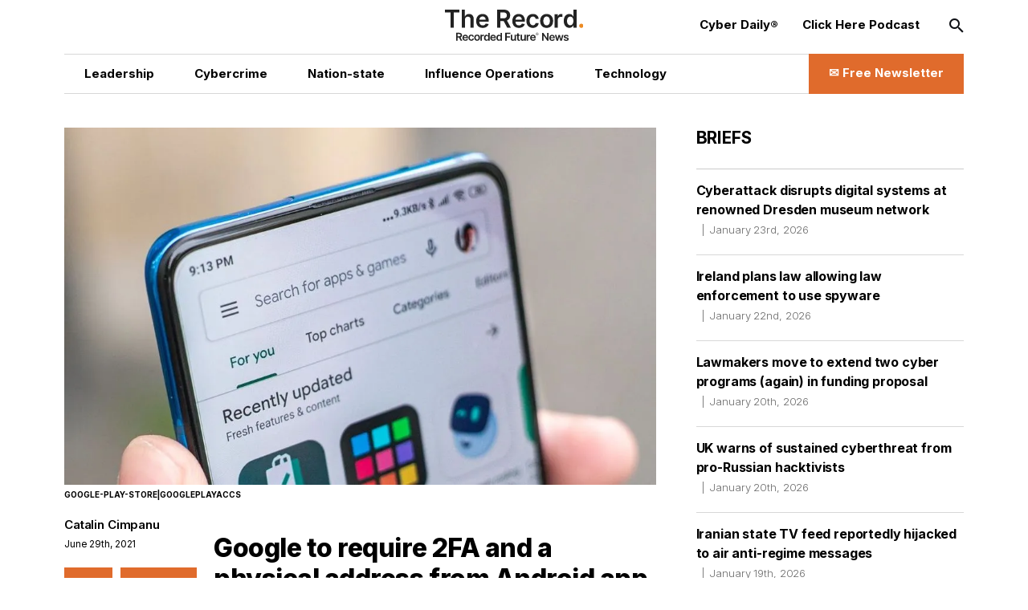

--- FILE ---
content_type: text/html; charset=utf-8
request_url: https://therecord.media/google-to-require-2fa-and-a-physical-address-from-android-app-devs
body_size: 14673
content:
<!DOCTYPE html><html lang="en"><head><meta charSet="utf-8"/><meta name="viewport" content="width=device-width"/><title>Google to require 2FA and a physical address from Android app devs | The Record from Recorded Future News</title><meta property="og:title" content="Google to require 2FA and a physical address from Android app devs"/><meta property="og:type" content="website"/><meta property="og:description" content="After seeing an increase in fraud and malicious developer accounts, Google has announced on Monday plans to require additional identity verification from developers who want to list apps on the official Play Store."/><meta name="description" content="After seeing an increase in fraud and malicious developer accounts, Google has announced on Monday plans to require additional identity verification from developers who want to list apps on the official Play Store."/><meta property="og:image" content="https://cms.therecord.media/uploads/format_webp/2021_06_Google_Play_Store_f56074439c.jpg"/><meta name="twitter:title" content="Google to require 2FA and a physical address from Android app devs"/><meta name="twitter:image" content="https://cms.therecord.media/uploads/format_webp/2021_06_Google_Play_Store_f56074439c.jpg"/><meta name="twitter:description" content="After seeing an increase in fraud and malicious developer accounts, Google has announced on Monday plans to require additional identity verification from developers who want to list apps on the official Play Store."/><meta name="twitter:card" content="summary_large_image"/><link rel="alternate" hrefLang="x-default" href="https://therecord.media/google-to-require-2fa-and-a-physical-address-from-android-app-devs"/><link rel="icon" href="/favicon.ico"/><link rel="icon" sizes="16x16 32x32 64x64" href="/favicon.ico"/><link rel="icon" type="image/png" sizes="196x196" href="/favicon-192.png"/><link rel="icon" type="image/png" sizes="32x32" href="/favicon-32.png"/><link rel="icon" type="image/png" sizes="16x16" href="/favicon-16.png"/><link rel="apple-touch-icon" sizes="180x180" href="/favicon-180.png"/><script type="209636b1c4a558ccff4bf2ac-text/javascript">(function(w,d,s,l,i){w[l]=w[l]||[];w[l].push({'gtm.start':
              new Date().getTime(),event:'gtm.js'});var f=d.getElementsByTagName(s)[0],
              j=d.createElement(s),dl=l!='dataLayer'?'&l='+l:'';j.async=true;j.src=
              'https://www.googletagmanager.com/gtm.js?id='+i+dl;f.parentNode.insertBefore(j,f);
              })(window,document,'script','dataLayer','GTM-PVJ5W86');</script><script type="209636b1c4a558ccff4bf2ac-text/javascript">var _paq = window._paq = window._paq || [];
        /* tracker methods like "setCustomDimension" should be called before "trackPageView" */
        _paq.push(["setDocumentTitle", document.domain + "/" + document.title]);
        _paq.push(["setCookieDomain", "*.therecord.media"]);
        _paq.push(['trackPageView']);
        _paq.push(['enableLinkTracking']);
        (function() {
            var u="https://recordedfuture.matomo.cloud/";
            _paq.push(['setTrackerUrl', u+'matomo.php']);
            _paq.push(['setSiteId', '2']);
            var d=document, g=d.createElement('script'), s=d.getElementsByTagName('script')[0];
            g.type='text/javascript'; g.async=true; g.src='//cdn.matomo.cloud/recordedfuture.matomo.cloud/matomo.js'; s.parentNode.insertBefore(g,s);
        })();</script><script type="209636b1c4a558ccff4bf2ac-text/javascript">var _mtm = window._mtm = window._mtm || [];
        _mtm.push({'mtm.startTime': (new Date().getTime()), 'event': 'mtm.Start'});
        var d=document, g=d.createElement('script'), s=d.getElementsByTagName('script')[0];
        g.type='text/javascript'; g.async=true; g.src='https://cdn.matomo.cloud/recordedfuture.matomo.cloud/container_41sBJe2I.js'; s.parentNode.insertBefore(g,s);</script><link rel="preload" href="https://cms.therecord.media/uploads/The_Record_Centered_9b27d79125.svg" as="image" fetchpriority="high"/><link rel="preload" href="https://cms.therecord.media/uploads/format_webp/large_2021_06_Google_Play_Store_f56074439c.jpg" as="image" fetchpriority="high"/><link rel="preload" href="https://cms.therecord.media/uploads/format_webp/2025_0514_Record_Ads_300x1050_1_0f2f11757e.png" as="image" fetchpriority="high"/><link rel="preload" href="https://cms.therecord.media/uploads/format_webp/2025_0514_Record_Ads_970x250_1_d144dbf901.png" as="image" fetchpriority="high"/><meta name="next-head-count" content="24"/><script type="application/ld+json">{"@context":"https://schema.org","@type":"Organization","name":"The Record","url":"https://therecord.media","logo":"https://cms.therecord.media/uploads/The_Record_Centered_9b27d79125.svg","sameAs":["https://x.com/TheRecord_Media","https://www.linkedin.com/company/the-record-by-recorded-future/","https://www.instagram.com/therecord_media/","https://mastodon.social/@therecord_media","https://bsky.app/profile/therecordmedia.bsky.social"]}</script><link rel="preload" href="/_next/static/media/e4af272ccee01ff0-s.p.woff2" as="font" type="font/woff2" crossorigin="anonymous" data-next-font="size-adjust"/><link rel="preload" href="/_next/static/css/111b31990a538b08.css" as="style"/><link rel="stylesheet" href="/_next/static/css/111b31990a538b08.css" data-n-g=""/><link rel="preload" href="/_next/static/css/ef46db3751d8e999.css" as="style"/><link rel="stylesheet" href="/_next/static/css/ef46db3751d8e999.css" data-n-p=""/><noscript data-n-css=""></noscript><script defer="" nomodule="" src="/_next/static/chunks/polyfills-42372ed130431b0a.js" type="209636b1c4a558ccff4bf2ac-text/javascript"></script><script src="/_next/static/chunks/webpack-6ef43a8d4a395f49.js" defer="" type="209636b1c4a558ccff4bf2ac-text/javascript"></script><script src="/_next/static/chunks/framework-64ad27b21261a9ce.js" defer="" type="209636b1c4a558ccff4bf2ac-text/javascript"></script><script src="/_next/static/chunks/main-be7cba59a887cc81.js" defer="" type="209636b1c4a558ccff4bf2ac-text/javascript"></script><script src="/_next/static/chunks/pages/_app-22497c4ea49eeae5.js" defer="" type="209636b1c4a558ccff4bf2ac-text/javascript"></script><script src="/_next/static/chunks/61-d5fc4e6ac9a5e0d2.js" defer="" type="209636b1c4a558ccff4bf2ac-text/javascript"></script><script src="/_next/static/chunks/432-a989985b2b7ae427.js" defer="" type="209636b1c4a558ccff4bf2ac-text/javascript"></script><script src="/_next/static/chunks/pages/%5B%5B...slug%5D%5D-c2fc749abcb5ab61.js" defer="" type="209636b1c4a558ccff4bf2ac-text/javascript"></script><script src="/_next/static/eKp-uUyWzEjmz8_kjkw5N/_buildManifest.js" defer="" type="209636b1c4a558ccff4bf2ac-text/javascript"></script><script src="/_next/static/eKp-uUyWzEjmz8_kjkw5N/_ssgManifest.js" defer="" type="209636b1c4a558ccff4bf2ac-text/javascript"></script></head><body><div id="__next"><div class=""><main class="__variable_e8ce0c font-sans"><section class="flex flex-col min-h-screen"><noscript><p><img alt="" src="https://recordedfuture.matomo.cloud/matomo.php?idsite=2&amp;rec=1" style="border:0"/></p></noscript><noscript><iframe height="0" src="https://www.googletagmanager.com/ns.html?id=GTM-PVJ5W86" style="display:none;visibility:hidden" title="Google Tag Manager" width="0"></iframe></noscript><header class="header z-30 bg-white"><div class="mx-auto px-5 md:px-8 lg:px-12 xl:px-20 2xl:px-40 max-w-layout w-full"><div class="flex flex-wrap items-center z-100"><div class="header__logo"><a href="/"><img alt="Cyber Security News  | The Record" fetchpriority="high" decoding="async" data-nimg="fill" style="position:absolute;height:100%;width:100%;left:0;top:0;right:0;bottom:0;object-fit:contain;color:transparent" src="https://cms.therecord.media/uploads/The_Record_Centered_9b27d79125.svg"/></a></div><button class="header__nav-btn lg:hidden" id="nav-btn-mobile" role="button" aria-label="Toggle navigation menu"><span class="text-orange text-lg icon-menu"></span></button><div class="header__menu "><ul class="header__nav header__nav--primary"><li class="hover:text-[#E06B2C] transition delay-150 duration-300 ease-in-out"><a href="/news/leadership"><span class="wysiwyg-parsed-content"><p>Leadership</p></span></a></li><li class="hover:text-[#E06B2C] transition delay-150 duration-300 ease-in-out"><a href="/news/cybercrime"><span class="wysiwyg-parsed-content"><p>Cybercrime</p></span></a></li><li class="hover:text-[#E06B2C] transition delay-150 duration-300 ease-in-out"><a href="/news/nation-state"><span class="wysiwyg-parsed-content"><p>Nation-state</p></span></a></li><li class="hover:text-[#E06B2C] transition delay-150 duration-300 ease-in-out"><a href="/news/influence-operations"><span class="wysiwyg-parsed-content"><p class="paragraph"> Influence Operations </p></span></a></li><li class="hover:text-[#E06B2C] transition delay-150 duration-300 ease-in-out"><a href="/news/technology"><span class="wysiwyg-parsed-content"><p>Technology</p></span></a></li></ul><ul class="header__nav header__nav--secondary"><li><a href="https://therecord.media/subscribe"><span class="wysiwyg-parsed-content"><p>Cyber Daily®</p></span></a></li><li><a href="/podcast"><span class="wysiwyg-parsed-content"><p>Click Here Podcast</p></span></a></li></ul><div class="header__search lg:hidden"><div class="search-bar search-bar--header"><form><span class="text-black text-sm icon-search"></span><input name="s" placeholder="Search…" type="text" value=""/><button type="submit">Go</button></form></div></div><div class="lg:hidden header__newsletter"><button class="flex items-center"><svg class="inline-block mr-[5px]" width="27px" height="27px" viewBox="0 0 24 24" fill="none" xmlns="http://www.w3.org/2000/svg"><path fill-rule="evenodd" clip-rule="evenodd" d="M3.75 5.25L3 6V18L3.75 18.75H20.25L21 18V6L20.25 5.25H3.75ZM4.5 7.6955V17.25H19.5V7.69525L11.9999 14.5136L4.5 7.6955ZM18.3099 6.75H5.68986L11.9999 12.4864L18.3099 6.75Z" fill="#000000"></path></svg>Subscribe to The Record</button></div><button class="hidden lg:block header__search-btn " id="search-btn" role="button" aria-label="Open search input"><span class="text-black text-md icon-search"></span></button><a class="header__cta hidden lg:block !leading-[140%] hover:bg-black hover:border-black transition delay-150 duration-200 ease-in-out" href="/subscribe"><span class="text-[16px] font-bold flex items-center justify-center"><span class="wysiwyg-parsed-content"><p>✉️ Free Newsletter</p></span></span></a></div></div></div></header><div class="lg:flex flex-auto lg:justify-between mx-auto px-5 md:px-8 lg:px-12 xl:px-20 2xl:px-40 max-w-layout w-full"><main class="sidebar-page-main"><script type="application/ld+json">{"@context":"https://schema.org","@type":"Article","headline":"Google to require 2FA and a physical address from Android app devs","author":{"@type":"Person","name":"Catalin Cimpanu"},"publisher":{"@type":"Organization","name":"The Record","logo":{"@type":"ImageObject","url":"https://cms.therecord.media/uploads/The_Record_Centered_9b27d79125.svg"}},"datePublished":"2023-01-18T15:11:25.528Z","dateModified":"2023-07-07T16:48:59.018Z","mainEntityOfPage":{"@type":"WebPage","@id":"https://therecord.media/google-to-require-2fa-and-a-physical-address-from-android-app-devs"},"image":"https://cms.therecord.media/uploads/2021_06_Google_Play_Store_f56074439c.jpg"}</script><article class="article"><figure class="article__figure"><div class="article__img"><img alt="Google Play Store|GooglePlayAccs" fetchpriority="high" width="1085" height="630" decoding="async" data-nimg="1" style="color:transparent;object-fit:cover;object-position:center" src="https://cms.therecord.media/uploads/format_webp/large_2021_06_Google_Play_Store_f56074439c.jpg"/></div><figcaption class="article__img-caption">Google-Play-Store|GooglePlayAccs</figcaption></figure><div class="article__main flex flex-wrap justify-between"><aside class="article__sidebar flex flex-wrap flex-col"><div><a class="article__editor" href="/author/catalin-cimpanu">Catalin Cimpanu<br/></a><span class="article__date padding-0 border-none border-l-0">June 29th, 2021</span></div></aside><div class="article__content"><h1>Google to require 2FA and a physical address from Android app devs</h1><span class="wysiwyg-parsed-content"><p>After seeing an increase in fraud and malicious developer accounts, Google has announced on Monday plans to require additional identity verification from developers who want to list apps on the official Play Store.</p>
<p>Google said that starting Monday, anyone who registers a new Play Store developer account must specify if the account is owned by a person or organization, provide a contact name, a physical address, and must verify both their phone number and email address.</p>
<p>Prior to today&#x27;s change, Google was only asking Play Store devs to provide an email address and phone number but was never validating either of them.</p>
<p>In recent years, this lackadaisical process has led to an entire cottage industry popping up in underground cybercrime forums, with multiple threat actors offering to automate the process of creating Google Play developer accounts.</p>
<p>Crooks would create these accounts en-masse and then sell them to other groups, who would later use them to upload malicious apps on the Play Store containing malware, different scams, clones of legitimate apps, or <a href="https://news.sophos.com/en-us/2019/09/25/fleeceware-apps-overcharge-users-for-basic-app-functionality/" target="_blank" rel="noopener noreferrer">fleeceware</a> (apps that grossly overcharge users for basic functionality).</p>
<p><div class="relative w-full my-[.5rem]"><img alt="2021-06-GooglePlayAccs-1024x538.png" loading="lazy" width="500" height="500" decoding="async" data-nimg="1" class="z-10" style="color:transparent;object-fit:contain;width:100%" src="https://cms.therecord.media/uploads/format_webp/2021_06_Google_Play_Accs_1024x538_627ba0e375.png"/></div></p>
<p>But while crooks created new accounts to peddle their malicious apps, some threat actors also broke into genuine accounts in order to insert malicious code inside legitimate apps.</p>
<p>To counter this trend, Google said yesterday it would also require Play Store developers to enable a two-factor authentication solution for their account before being allowed to list Android apps on the official store.</p>
<hr class="wp-block-separator"/>
<p><a href="https://android-developers.googleblog.com/2021/06/play-dev-id-requirements-2-step.html" target="_blank" rel="noopener noreferrer">According to Google</a>, the timeline of these upcoming changes will be as follows:</p>
<ul><li>Starting June 28, 2021: Developer account owners will be able to declare their account type and verify their contact details.</li><li>August: All new developer accounts will need to specify their account type and verify their contact information at sign-up. 2FA will also be a requirement for the owners of new developer accounts.</li><li>Later this year: All Play Store dev accounts will need to declare their account type, verify credentials, and enable 2FA.</li></ul></span><div class="social-share-icons"><ul><li><a target="_blank" rel="noreferrer" href="https://twitter.com/intent/tweet?text=Google to require 2FA and a physical address from Android app devs%20%20@TheRecord_Media"><span class="text-white text-lg icon-twitter"></span></a></li><li><a target="_blank" rel="noreferrer" href="https://www.linkedin.com/shareArticle?mini=true&amp;url=&amp;title=Google to require 2FA and a physical address from Android app devs"><span class="text-white text-lg icon-linkedin"></span></a></li><li><a data-href="" target="_blank" rel="noreferrer" href="https://www.facebook.com/sharer/sharer.php?u=&amp;amp;src=sdkpreparse"><span class="text-white text-lg icon-facebook"></span></a></li><li><a target="_blank" rel="noreferrer" href="https://www.reddit.com/submit?url="><span class="text-white text-lg icon-reddit"></span></a></li><li><a target="_blank" rel="noreferrer" href="https://news.ycombinator.com/submitlink?u=&amp;t=Google to require 2FA and a physical address from Android app devs"><span class="text-white text-lg icon-hackernews"></span></a></li><li><a target="_blank" rel="noreferrer" href="https://bsky.app/intent/compose?text=Google to require 2FA and a physical address from Android app devs "><span class="text-white text-lg icon-bluesky"></span></a></li></ul></div><div class="article__categories"><ul><li><a href="/">News</a></li><li><a href="/news/technology">Technology</a></li></ul></div><div class="article__adunit"><div class="mb-4">Get more insights with the <div>Recorded Future</div><div>Intelligence Cloud.</div></div><a class="underline" target="_blank" rel="noopener noreferrer" href="https://www.recordedfuture.com/platform?mtm_campaign=ad-unit-record">Learn more.</a></div><div class="mb-[20px] hidden xl:block"><div class="relative"><a href="https://www.recordedfuture.com/?utm_source=therecord&amp;utm_medium=ad" target="_blank" rel="noopener"><figure><img alt="Recorded Future" fetchpriority="high" width="1000" height="500" decoding="async" data-nimg="1" style="color:transparent" src="https://cms.therecord.media/uploads/format_webp/2025_0514_Record_Ads_300x1050_1_0f2f11757e.png"/></figure></a></div></div><div class="space-y-3 my-[40px]"><div class="relative"><a href="https://www.recordedfuture.com/?utm_source=therecord&amp;utm_medium=ad" target="_blank" rel="noopener"><figure><img alt="Recorded Future" fetchpriority="high" width="1000" height="500" decoding="async" data-nimg="1" style="color:transparent" src="https://cms.therecord.media/uploads/format_webp/2025_0514_Record_Ads_970x250_1_d144dbf901.png"/></figure></a></div></div><div class="article__tags"><span class="article__tags__title">Tags</span><ul><li><a href="/tag/malware">malware</a></li><li><a href="/tag/android">Android</a></li><li><a href="/tag/google">Google</a></li><li><a href="/tag/developer">developer</a></li><li><a href="/tag/tor">Tor</a></li></ul></div><div class="article__pagination mb-[5px]"><div class="article__controls lg:mb-2 justify-center space-x-5"></div><div class="article__posts"><div class="article__post mb-[20px] md:mb-0"><span>No previous article</span></div><div class="article__post"><span>No new articles</span></div></div></div><div class="group flex flex-wrap items-center space-y-2 p-5 md:space-x-6"><div class="relative mx-auto flex-none h-[170px] w-[170px]"><a href="/author/catalin-cimpanu"><img alt="Catalin Cimpanu" fetchpriority="auto" loading="lazy" width="384" height="384" decoding="async" data-nimg="1" class="rounded-full" style="color:transparent;object-fit:cover;height:100%" src="https://cms.therecord.media/uploads/format_webp/catalin_cimpanu_4e88f14078.jpg"/></a></div><div class="w-full md:flex-1"><figcaption class="space-y-3 text-center md:text-left"><a href="/author/catalin-cimpanu"><p class="page-heading-seven text-black">Catalin Cimpanu</p></a><div class="editor__bio"><span class="wysiwyg-parsed-content"><p>is a cybersecurity reporter who previously worked at ZDNet and Bleeping Computer, where he became a well-known name in the industry for his constant scoops on new vulnerabilities, cyberattacks, and law enforcement actions against hackers.</p></span></div><div class="flex items-start"><a class="editor__link" target="_blank" rel="noopener noreferrer" href="https://www.twitter.com/campuscodi"><span class="text-white text-base icon-twitter"></span></a></div></figcaption></div></div></div></div></article></main><aside class="sidebar-page-aside"><div class="briefs__sidebar"><h2>Briefs</h2><ul class="briefs__list"><li class="hover:text-[#E06B2C] transition delay-150 duration-300 ease-in-out"><a href="/dresden-state-art-collections-cyberattack">Cyberattack disrupts digital systems at renowned Dresden museum network<span>January 23rd, 2026</span></a></li><li class="hover:text-[#E06B2C] transition delay-150 duration-300 ease-in-out"><a href="/ireland-plans-law-enforcement-spyware">Ireland plans law allowing law enforcement to use spyware<span>January 22nd, 2026</span></a></li><li class="hover:text-[#E06B2C] transition delay-150 duration-300 ease-in-out"><a href="/lawmakers-move-to-extend-two-cyber-programs-again">Lawmakers move to extend two cyber programs (again) in funding proposal<span>January 20th, 2026</span></a></li><li class="hover:text-[#E06B2C] transition delay-150 duration-300 ease-in-out"><a href="/uk-ncsc-warning-russia-aligned-hacktivist-groups">UK warns of sustained cyberthreat from pro-Russian hacktivists<span>January 20th, 2026</span></a></li><li class="hover:text-[#E06B2C] transition delay-150 duration-300 ease-in-out"><a href="/iran-state-television-reported-hack-opposition">Iranian state TV feed reportedly hijacked to air anti-regime messages<span>January 19th, 2026</span></a></li><li class="hover:text-[#E06B2C] transition delay-150 duration-300 ease-in-out"><a href="/canada-ciro-investing-regulator-confirms-data-breach">Canadian investment regulator confirms hackers hit 750,000 investors<span>January 16th, 2026</span></a></li><li class="hover:text-[#E06B2C] transition delay-150 duration-300 ease-in-out"><a href="/anchorage-police-takes-servers-offline-after-third-party-attack">Anchorage police department takes servers offline after cyberattack on service provider<span>January 15th, 2026</span></a></li><li class="hover:text-[#E06B2C] transition delay-150 duration-300 ease-in-out"><a href="/google-youtube-lawsuit-settle">Google to pay $8.25 million to settle lawsuit alleging children’s privacy violations<span>January 15th, 2026</span></a></li><li class="hover:text-[#E06B2C] transition delay-150 duration-300 ease-in-out"><a href="/california-grok-deepfakes-investigation">California AG to probe Musk’s Grok for nonconsensual deepfakes<span>January 14th, 2026</span></a></li></ul></div><section class="my-10 lg:my-12 first-of-type:mt-0"><div class="mb-8"><a href="https://www.recordedfuture.com/research/purplebravos-targeting-it-software-supply-chain" target="_blank" rel="noreferrer"><h2 class="featured-article-sidebar-block__title">PurpleBravo’s Targeting of the IT Software Supply Chain</h2><figure><div class="featured-article-sidebar-block__image"><img alt="PurpleBravo’s Targeting of the IT Software Supply Chain" loading="lazy" decoding="async" data-nimg="fill" style="position:absolute;height:100%;width:100%;left:0;top:0;right:0;bottom:0;object-fit:cover;color:transparent" src="https://www.recordedfuture.com/research/media_1bf59fb2748dede14af5b52ad8cb001808918b07e.gif?width=1200&amp;format=pjpg&amp;optimize=medium"/></div></figure></a></div><div class="mb-8"><a href="https://www.recordedfuture.com/research/gru-linked-bluedelta-evolves-credential-harvesting" target="_blank" rel="noreferrer"><h2 class="featured-article-sidebar-block__title">GRU-Linked BlueDelta Evolves Credential Harvesting</h2><figure><div class="featured-article-sidebar-block__image"><img alt="GRU-Linked BlueDelta Evolves Credential Harvesting" loading="lazy" decoding="async" data-nimg="fill" style="position:absolute;height:100%;width:100%;left:0;top:0;right:0;bottom:0;object-fit:cover;color:transparent" src="https://www.recordedfuture.com/research/media_13adafe204e74a6a3976247e1c12b0466f536b86e.gif?width=1200&amp;format=pjpg&amp;optimize=medium"/></div></figure></a></div><div class="mb-8"><a href="https://www.recordedfuture.com/research/bluedeltas-persistent-campaign-against-ukrnet" target="_blank" rel="noreferrer"><h2 class="featured-article-sidebar-block__title">BlueDelta’s Persistent Campaign Against UKR.NET</h2><figure><div class="featured-article-sidebar-block__image"><img alt="BlueDelta’s Persistent Campaign Against UKR.NET" loading="lazy" decoding="async" data-nimg="fill" style="position:absolute;height:100%;width:100%;left:0;top:0;right:0;bottom:0;object-fit:cover;color:transparent" src="https://www.recordedfuture.com/research/media_11203fd322f018c8d0b5f9b3c85f34cb897128ad0.gif?width=1200&amp;format=pjpg&amp;optimize=medium"/></div></figure></a></div><div class="mb-8"><a href="https://www.recordedfuture.com/research/palestine-action-operations-and-global-network" target="_blank" rel="noreferrer"><h2 class="featured-article-sidebar-block__title">Palestine Action: Operations and Global Network</h2><figure><div class="featured-article-sidebar-block__image"><img alt="Palestine Action: Operations and Global Network" loading="lazy" decoding="async" data-nimg="fill" style="position:absolute;height:100%;width:100%;left:0;top:0;right:0;bottom:0;object-fit:cover;color:transparent" src="https://www.recordedfuture.com/research/media_15526186964d3548d60e4a73cf876721d522ad671.gif?width=1200&amp;format=pjpg&amp;optimize=medium"/></div></figure></a></div><div class="mb-8"><a href="https://www.recordedfuture.com/research/implications-of-russia-india-china-trilateral-cooperation" target="_blank" rel="noreferrer"><h2 class="featured-article-sidebar-block__title">Implications of Russia-India-China Trilateral Cooperation</h2><figure><div class="featured-article-sidebar-block__image"><img alt="Implications of Russia-India-China Trilateral Cooperation" loading="lazy" decoding="async" data-nimg="fill" style="position:absolute;height:100%;width:100%;left:0;top:0;right:0;bottom:0;object-fit:cover;color:transparent" src="https://www.recordedfuture.com/research/media_1cac80654eeccc9254abd0ff29dc936da6d1b0a7f.gif?width=1200&amp;format=pjpg&amp;optimize=medium"/></div></figure></a></div></section></aside></div><div class="mx-auto px-5 md:px-8 lg:px-12 xl:px-20 2xl:px-40 max-w-layout w-full"><footer class="footer"><div class="flex flex-wrap items-center justify-between"><div class="footer__column-left"><div class="footer__logo"><a href="/"><img alt="The Record from Recorded Future News" fetchpriority="auto" loading="lazy" width="171" height="39" decoding="async" data-nimg="1" style="color:transparent" src="https://cms.therecord.media/uploads/The_Record_Centered_9b27d79125.svg"/></a></div><div class="footer__socials"><ul><li><a aria-label="Twitter social link" target="_blank" rel="noopener noreferrer" href="https://twitter.com/TheRecord_Media"><span class="text-black text-sm icon-twitter"></span></a></li><li><a aria-label="LinkedIn social link" target="_blank" rel="noopener noreferrer" href="https://www.linkedin.com/company/the-record-by-recorded-future"><span class="text-black text-sm icon-linkedin"></span></a></li><li><a aria-label="Instagram social link" target="_blank" rel="noopener noreferrer" href="https://www.instagram.com/therecord_media/"><span class="text-black text-sm icon-instagram"></span></a></li><li><a aria-label="Mastodon social link" target="_self" rel="noopener noreferrer" href="https://mastodon.social/@therecord_media"><span class="text-black text-sm icon-mastodon"></span></a></li><li><a aria-label="Bluesky social link" target="_blank" rel="noopener noreferrer" href="https://bsky.app/profile/therecordmedia.bsky.social"><span class="text-black text-sm icon-bluesky"></span></a></li><li><a aria-label="RSS Feed link" target="_blank" rel="noopener noreferrer" href="https://therecord.media/feed/"><span class="text-black text-sm icon-rss"></span></a></li></ul></div></div><div class="footer__column-right"><div class="footer__menu"><ul><li><a href="https://www.recordedfuture.com/privacy-policy"><span class="wysiwyg-parsed-content"><p>Privacy</p></span></a></li><li><a href="/about"><span class="wysiwyg-parsed-content"><p>About</p></span></a></li><li><a href="/contact"><span class="wysiwyg-parsed-content"><p>Contact Us</p></span></a></li></ul></div></div><div class="footer__column-middle"><div class="footer__copyright"><span class="wysiwyg-parsed-content"><p>© Copyright 2026 | The Record from Recorded Future News</p></span></div></div></div></footer></div></section></main></div></div><script id="__NEXT_DATA__" type="application/json">{"props":{"pageProps":{"analyticData":{"data":{"id":1,"attributes":{"facebookPixelCodeToken":"781647205981775","googleTagManagerToken":"GTM-PVJ5W86","createdAt":"2022-11-24T10:22:59.243Z","updatedAt":"2023-03-14T15:49:13.743Z","publishedAt":"2022-11-24T10:22:59.986Z"}},"meta":{}},"header":{"data":{"id":1,"attributes":{"createdAt":"2022-03-30T16:06:58.729Z","updatedAt":"2025-08-01T14:12:04.216Z","publishedAt":"2022-03-30T16:07:01.120Z","locale":"en","primaryCta":{"id":27,"target":"_self","externalUrl":"","label":"✉️ Free Newsletter","page":{"data":{"id":5,"attributes":{"title":"Subscribe to Cyber Daily®","slug":"/subscribe","createdAt":"2022-03-31T13:45:06.824Z","updatedAt":"2024-05-02T16:28:44.627Z","publishedAt":"2022-03-31T13:45:08.513Z","locale":"en","showTitle":true,"customArticleSidebar":null}}}},"ctas":[{"id":154,"target":"_blank","externalUrl":"https://therecord.media/subscribe","label":"Cyber Daily®","page":{"data":null}},{"id":3,"target":"_self","externalUrl":null,"label":"Click Here Podcast","page":{"data":{"id":8769,"attributes":{"title":"Click Here Podcasts","slug":"/podcast","createdAt":"2024-02-22T15:33:00.084Z","updatedAt":"2026-01-14T16:49:27.282Z","publishedAt":"2024-02-22T15:33:03.995Z","locale":"en","showTitle":false,"customArticleSidebar":null}}}}],"logo":{"id":16,"alt":"Cyber Security News  | The Record","caption":null,"tablet":{"data":null},"mobile":{"data":null},"desktop":{"data":{"id":4355,"attributes":{"name":"The Record-Centered.svg","alternativeText":"The Record-Centered.svg","caption":"The Record-Centered.svg","width":null,"height":null,"formats":null,"hash":"The_Record_Centered_9b27d79125","ext":".svg","mime":"image/svg+xml","size":7.26,"url":"/uploads/The_Record_Centered_9b27d79125.svg","previewUrl":null,"provider":"local","provider_metadata":null,"createdAt":"2023-01-12T17:06:51.335Z","updatedAt":"2024-04-15T13:35:29.457Z"}}}},"logoLink":{"id":10,"target":"_self","externalUrl":null,"label":"Go to homepage","page":{"data":{"id":4,"attributes":{"title":"Home","slug":"/","createdAt":"2022-03-31T13:42:22.553Z","updatedAt":"2026-01-22T18:50:03.805Z","publishedAt":"2022-03-31T13:42:26.218Z","locale":"en","showTitle":true,"customArticleSidebar":null}}}},"categories":[{"id":6,"target":"_self","externalUrl":"","label":"Leadership","page":{"data":{"id":30,"attributes":{"title":"Leadership News","slug":"/news/leadership","createdAt":"2022-07-18T10:45:47.247Z","updatedAt":"2025-02-07T19:04:54.815Z","publishedAt":"2022-07-18T10:46:18.049Z","locale":"en","showTitle":false,"customArticleSidebar":null}}}},{"id":4,"target":"_self","externalUrl":null,"label":"Cybercrime","page":{"data":{"id":33,"attributes":{"title":"Cybercrime News","slug":"/news/cybercrime","createdAt":"2022-10-04T13:41:45.475Z","updatedAt":"2025-02-07T19:03:47.119Z","publishedAt":"2022-10-04T13:42:16.623Z","locale":"en","showTitle":false,"customArticleSidebar":true}}}},{"id":5,"target":"_self","externalUrl":null,"label":"Nation-state","page":{"data":{"id":34,"attributes":{"title":"Nation-State News","slug":"/news/nation-state","createdAt":"2022-10-04T13:42:39.663Z","updatedAt":"2025-02-07T19:05:31.804Z","publishedAt":"2022-10-04T13:42:43.179Z","locale":"en","showTitle":false,"customArticleSidebar":null}}}},{"id":7,"target":"_self","externalUrl":null,"label":"{\"time\":1754057522275,\"blocks\":[{\"id\":\"P_zAAK-U-r\",\"type\":\"paragraph\",\"data\":{\"text\":\"Influence Operations\"}}],\"version\":\"2.29.0\"}","page":{"data":{"id":8308,"attributes":{"title":"Influence Operations News","slug":"/news/influence-operations","createdAt":"2023-11-30T18:05:06.228Z","updatedAt":"2025-08-01T13:15:10.186Z","publishedAt":"2023-11-30T18:15:26.552Z","locale":"en","showTitle":false,"customArticleSidebar":null}}}},{"id":8,"target":"_self","externalUrl":null,"label":"Technology","page":{"data":{"id":36,"attributes":{"title":"Technology News","slug":"/news/technology","createdAt":"2022-10-04T13:43:48.898Z","updatedAt":"2025-02-07T19:07:25.938Z","publishedAt":"2022-10-04T13:43:50.140Z","locale":"en","showTitle":false,"customArticleSidebar":null}}}}]}},"meta":{}},"footer":{"data":{"id":1,"attributes":{"legalText":"© Copyright 2026 | The Record from Recorded Future News","createdAt":"2022-03-30T16:08:52.148Z","updatedAt":"2026-01-14T16:42:34.765Z","publishedAt":"2022-03-30T16:08:54.448Z","locale":"en","ctas":[{"id":16,"target":"_self","externalUrl":"https://www.recordedfuture.com/privacy-policy","label":"Privacy","page":{"data":null}},{"id":189,"target":"_self","externalUrl":null,"label":"About","page":{"data":{"id":1,"attributes":{"title":"About Us","slug":"/about","createdAt":"2022-03-28T10:14:39.247Z","updatedAt":"2024-01-03T14:49:08.232Z","publishedAt":"2022-11-24T10:26:17.561Z","locale":"en","showTitle":true,"customArticleSidebar":null}}}},{"id":190,"target":"_self","externalUrl":null,"label":"Contact Us","page":{"data":{"id":3,"attributes":{"title":"Contact Us","slug":"/contact","createdAt":"2022-03-31T13:40:52.362Z","updatedAt":"2024-05-10T13:32:27.715Z","publishedAt":"2022-03-31T13:40:54.206Z","locale":"en","showTitle":true,"customArticleSidebar":null}}}}],"logo":{"id":17,"alt":"The Record from Recorded Future News","caption":null,"tablet":{"data":null},"mobile":{"data":null},"desktop":{"data":{"id":4355,"attributes":{"name":"The Record-Centered.svg","alternativeText":"The Record-Centered.svg","caption":"The Record-Centered.svg","width":null,"height":null,"formats":null,"hash":"The_Record_Centered_9b27d79125","ext":".svg","mime":"image/svg+xml","size":7.26,"url":"/uploads/The_Record_Centered_9b27d79125.svg","previewUrl":null,"provider":"local","provider_metadata":null,"createdAt":"2023-01-12T17:06:51.335Z","updatedAt":"2024-04-15T13:35:29.457Z"}}}},"socialMediaLinks":{"id":1,"blueskyLink":{"id":397,"target":"_blank","externalUrl":"https://bsky.app/profile/therecordmedia.bsky.social","label":"{\"time\":1732006179141,\"blocks\":[{\"id\":\"5xOnvzlFkL\",\"type\":\"paragraph\",\"data\":{\"text\":\"Bluesky\"}}],\"version\":\"2.29.0\"}"},"mastodonLink":{"id":333,"target":"_self","externalUrl":"https://mastodon.social/@therecord_media","label":"{\"time\":1713433528668,\"blocks\":[{\"id\":\"9lGq_NEt1X\",\"type\":\"paragraph\",\"data\":{\"text\":\"Mastodon\"}}],\"version\":\"2.29.0\"}"},"twitterLink":{"id":13,"target":"_blank","externalUrl":"https://twitter.com/TheRecord_Media","label":"Twitter"},"rssLink":{"id":12,"target":"_blank","externalUrl":"https://therecord.media/feed/","label":"RSS feed"},"instagramLink":{"id":11,"target":"_blank","externalUrl":"https://www.instagram.com/therecord_media/","label":"Instagram"},"linkedInLink":{"id":14,"target":"_blank","externalUrl":"https://www.linkedin.com/company/the-record-by-recorded-future","label":"LinkedIn"}}}},"meta":{}},"page":{"data":[{"id":420,"attributes":{"title":"Google to require 2FA and a physical address from Android app devs","slug":"/google-to-require-2fa-and-a-physical-address-from-android-app-devs","createdAt":"2022-12-06T05:41:41.547Z","updatedAt":"2023-07-07T16:48:32.163Z","publishedAt":"2023-01-18T15:11:18.816Z","locale":"en","showTitle":false,"customArticleSidebar":null,"article":{"data":{"id":390,"attributes":{"title":"Google to require 2FA and a physical address from Android app devs","date":"2021-06-29T00:00:00.000Z","body":"\n\u003cp\u003eAfter seeing an increase in fraud and malicious developer accounts, Google has announced on Monday plans to require additional identity verification from developers who want to list apps on the official Play Store.\u003c/p\u003e\n\n\n\n\u003cp\u003eGoogle said that starting Monday, anyone who registers a new Play Store developer account must specify if the account is owned by a person or organization, provide a contact name, a physical address, and must verify both their phone number and email address.\u003c/p\u003e\n\n\n\n\u003cp\u003ePrior to today's change, Google was only asking Play Store devs to provide an email address and phone number but was never validating either of them.\u003c/p\u003e\n\n\n\n\u003cp\u003eIn recent years, this lackadaisical process has led to an entire cottage industry popping up in underground cybercrime forums, with multiple threat actors offering to automate the process of creating Google Play developer accounts.\u003c/p\u003e\n\n\n\n\u003cp\u003eCrooks would create these accounts en-masse and then sell them to other groups, who would later use them to upload malicious apps on the Play Store containing malware, different scams, clones of legitimate apps, or \u003ca href=\"https://news.sophos.com/en-us/2019/09/25/fleeceware-apps-overcharge-users-for-basic-app-functionality/\" target=\"_blank\" rel=\"noreferrer noopener nofollow\"\u003efleeceware\u003c/a\u003e (apps that grossly overcharge users for basic functionality).\u003c/p\u003e\n\n\n\n![2021-06-GooglePlayAccs-1024x538.png](/uploads/2021_06_Google_Play_Accs_1024x538_627ba0e375.png)\n\n\n\n\u003cp\u003eBut while crooks created new accounts to peddle their malicious apps, some threat actors also broke into genuine accounts in order to insert malicious code inside legitimate apps.\u003c/p\u003e\n\n\n\n\u003cp\u003eTo counter this trend, Google said yesterday it would also require Play Store developers to enable a two-factor authentication solution for their account before being allowed to list Android apps on the official store.\u003c/p\u003e\n\n\n\n\u003chr class=\"wp-block-separator\"/\u003e\n\n\n\n\u003cp\u003e\u003ca href=\"https://android-developers.googleblog.com/2021/06/play-dev-id-requirements-2-step.html\" target=\"_blank\" rel=\"noreferrer noopener nofollow\"\u003eAccording to Google\u003c/a\u003e, the timeline of these upcoming changes will be as follows:\u003c/p\u003e\n\n\n\n\u003cul\u003e\u003cli\u003eStarting June 28, 2021: Developer account owners will be able to declare their account type and verify their contact details.\u003c/li\u003e\u003cli\u003eAugust: All new developer accounts will need to specify their account type and verify their contact information at sign-up. 2FA will also be a requirement for the owners of new developer accounts.\u003c/li\u003e\u003cli\u003eLater this year: All Play Store dev accounts will need to declare their account type, verify credentials, and enable 2FA.\u003c/li\u003e\u003c/ul\u003e\n","isBrief":false,"createdAt":"2022-12-06T05:41:47.093Z","updatedAt":"2023-07-07T16:48:59.018Z","publishedAt":"2023-01-18T15:11:25.528Z","showFrom":null,"listingShowFrom":null,"tags":{"data":[{"id":4,"attributes":{"name":"malware","createdAt":"2022-03-28T10:00:17.603Z","updatedAt":"2023-03-31T15:54:03.713Z","publishedAt":"2022-03-28T10:00:19.084Z","page":{"data":{"id":3124,"attributes":{"title":"malware (tag)","slug":"/tag/malware","createdAt":"2023-03-29T20:34:50.298Z","updatedAt":"2023-03-31T15:54:49.249Z","publishedAt":"2023-03-29T20:34:51.429Z","locale":"en","showTitle":false,"customArticleSidebar":null}}}}},{"id":13,"attributes":{"name":"Android","createdAt":"2022-10-07T16:38:18.326Z","updatedAt":"2023-02-08T22:05:15.176Z","publishedAt":"2022-10-07T16:38:19.277Z","page":{"data":{"id":2967,"attributes":{"title":"Android","slug":"/tag/android","createdAt":"2023-03-29T13:45:50.127Z","updatedAt":"2023-03-29T13:45:51.294Z","publishedAt":"2023-03-29T13:45:51.283Z","locale":"en","showTitle":false,"customArticleSidebar":null}}}}},{"id":42,"attributes":{"name":"Google","createdAt":"2022-10-11T14:02:17.866Z","updatedAt":"2022-10-11T14:02:18.684Z","publishedAt":"2022-10-11T14:02:18.682Z","page":{"data":{"id":3072,"attributes":{"title":"Google","slug":"/tag/google","createdAt":"2023-03-29T20:01:12.271Z","updatedAt":"2023-03-29T20:01:13.307Z","publishedAt":"2023-03-29T20:01:13.302Z","locale":"en","showTitle":false,"customArticleSidebar":null}}}}},{"id":108,"attributes":{"name":"developer","createdAt":"2022-10-11T15:30:02.430Z","updatedAt":"2022-10-11T15:30:03.309Z","publishedAt":"2022-10-11T15:30:03.307Z","page":{"data":{"id":3034,"attributes":{"title":"developer","slug":"/tag/developer","createdAt":"2023-03-29T14:58:11.055Z","updatedAt":"2023-03-29T14:58:12.421Z","publishedAt":"2023-03-29T14:58:12.415Z","locale":"en","showTitle":false,"customArticleSidebar":null}}}}},{"id":206,"attributes":{"name":"Tor","createdAt":"2022-10-11T16:16:18.261Z","updatedAt":"2022-10-11T16:16:19.133Z","publishedAt":"2022-10-11T16:16:19.130Z","page":{"data":{"id":2952,"attributes":{"title":"Tor","slug":"/tag/tor","createdAt":"2023-03-29T12:27:18.104Z","updatedAt":"2023-03-29T12:27:32.344Z","publishedAt":"2023-03-29T12:27:32.338Z","locale":"en","showTitle":false,"customArticleSidebar":null}}}}}]},"page":{"data":{"id":420,"attributes":{"title":"Google to require 2FA and a physical address from Android app devs","slug":"/google-to-require-2fa-and-a-physical-address-from-android-app-devs","createdAt":"2022-12-06T05:41:41.547Z","updatedAt":"2023-07-07T16:48:32.163Z","publishedAt":"2023-01-18T15:11:18.816Z","locale":"en","showTitle":false,"customArticleSidebar":null}}},"image":{"id":414,"alt":"Google Play Store|GooglePlayAccs","caption":"Google-Play-Store|GooglePlayAccs","desktop":{"data":{"id":1058,"attributes":{"name":"2021-06-Google-Play-Store.jpg","alternativeText":"2021-06-Google-Play-Store.jpg","caption":"2021-06-Google-Play-Store.jpg","width":1085,"height":655,"formats":{"large":{"ext":".jpg","url":"/uploads/large_2021_06_Google_Play_Store_f56074439c.jpg","hash":"large_2021_06_Google_Play_Store_f56074439c","mime":"image/jpeg","name":"large_2021-06-Google-Play-Store.jpg","path":null,"size":59.34,"width":1000,"height":604},"small":{"ext":".jpg","url":"/uploads/small_2021_06_Google_Play_Store_f56074439c.jpg","hash":"small_2021_06_Google_Play_Store_f56074439c","mime":"image/jpeg","name":"small_2021-06-Google-Play-Store.jpg","path":null,"size":19.28,"width":500,"height":302},"medium":{"ext":".jpg","url":"/uploads/medium_2021_06_Google_Play_Store_f56074439c.jpg","hash":"medium_2021_06_Google_Play_Store_f56074439c","mime":"image/jpeg","name":"medium_2021-06-Google-Play-Store.jpg","path":null,"size":36.5,"width":750,"height":453},"thumbnail":{"ext":".jpg","url":"/uploads/thumbnail_2021_06_Google_Play_Store_f56074439c.jpg","hash":"thumbnail_2021_06_Google_Play_Store_f56074439c","mime":"image/jpeg","name":"thumbnail_2021-06-Google-Play-Store.jpg","path":null,"size":7.08,"width":245,"height":148}},"hash":"2021_06_Google_Play_Store_f56074439c","ext":".jpg","mime":"image/jpeg","size":69.53,"url":"/uploads/2021_06_Google_Play_Store_f56074439c.jpg","previewUrl":null,"provider":"local","provider_metadata":null,"createdAt":"2022-11-18T06:04:14.544Z","updatedAt":"2022-11-18T06:04:14.544Z"}}},"mobile":{"data":null},"tablet":{"data":null}},"editor":{"data":{"id":1,"attributes":{"name":"Catalin Cimpanu","bio":"is a cybersecurity reporter who previously worked at ZDNet and Bleeping Computer, where he became a well-known name in the industry for his constant scoops on new vulnerabilities, cyberattacks, and law enforcement actions against hackers.","twitterHandle":"https://www.twitter.com/campuscodi","createdAt":"2022-03-28T09:50:28.447Z","updatedAt":"2024-01-19T15:04:32.450Z","publishedAt":"2022-03-28T09:50:30.217Z","blueskyProfile":null,"avatar":{"id":3,"alt":"Catalin Cimpanu","caption":null,"desktop":{"data":{"id":3,"attributes":{"name":"catalin-cimpanu.jpg","alternativeText":"catalin-cimpanu.jpg","caption":"catalin-cimpanu.jpg","width":400,"height":400,"formats":{"thumbnail":{"ext":".jpg","url":"/uploads/thumbnail_catalin_cimpanu_4e88f14078.jpg","hash":"thumbnail_catalin_cimpanu_4e88f14078","mime":"image/jpeg","name":"thumbnail_catalin-cimpanu.jpg","path":null,"size":4.43,"width":156,"height":156}},"hash":"catalin_cimpanu_4e88f14078","ext":".jpg","mime":"image/jpeg","size":18.3,"url":"/uploads/catalin_cimpanu_4e88f14078.jpg","previewUrl":null,"provider":"local","provider_metadata":null,"createdAt":"2022-03-28T09:50:11.855Z","updatedAt":"2022-03-28T09:50:11.855Z"}}}},"page":{"data":{"id":2418,"attributes":{"title":"Catalin Cimpanu Articles","slug":"/author/catalin-cimpanu","createdAt":"2023-01-26T21:31:51.686Z","updatedAt":"2025-04-02T16:21:06.820Z","publishedAt":"2023-01-26T21:31:54.313Z","locale":"en","showTitle":false,"customArticleSidebar":null}}}}}},"editors":{"data":[]},"categories":{"data":[{"id":4,"attributes":{"name":"News","createdAt":"2022-03-28T09:59:11.746Z","updatedAt":"2022-03-28T09:59:13.963Z","publishedAt":"2022-03-28T09:59:13.954Z","nameLong":null,"page":{"data":null}}},{"id":7,"attributes":{"name":"Technology","createdAt":"2022-04-22T10:24:03.971Z","updatedAt":"2024-03-08T15:53:32.685Z","publishedAt":"2022-04-22T10:24:05.110Z","nameLong":"Technology News","page":{"data":{"id":36,"attributes":{"title":"Technology News","slug":"/news/technology","createdAt":"2022-10-04T13:43:48.898Z","updatedAt":"2025-02-07T19:07:25.938Z","publishedAt":"2022-10-04T13:43:50.140Z","locale":"en","showTitle":false,"customArticleSidebar":null}}}}}]}}}},"category":{"data":null},"editor":{"data":null},"main":[],"mainLeft":[],"mainRight":[],"metaData":{"id":383,"title":"Google to require 2FA and a physical address from Android app devs","description":"After seeing an increase in fraud and malicious developer accounts, Google has announced on Monday plans to require additional identity verification from developers who want to list apps on the official Play Store.","hideFromSearchEngines":false,"image":{"data":{"id":1058,"attributes":{"name":"2021-06-Google-Play-Store.jpg","alternativeText":"2021-06-Google-Play-Store.jpg","caption":"2021-06-Google-Play-Store.jpg","width":1085,"height":655,"formats":{"large":{"ext":".jpg","url":"/uploads/large_2021_06_Google_Play_Store_f56074439c.jpg","hash":"large_2021_06_Google_Play_Store_f56074439c","mime":"image/jpeg","name":"large_2021-06-Google-Play-Store.jpg","path":null,"size":59.34,"width":1000,"height":604},"small":{"ext":".jpg","url":"/uploads/small_2021_06_Google_Play_Store_f56074439c.jpg","hash":"small_2021_06_Google_Play_Store_f56074439c","mime":"image/jpeg","name":"small_2021-06-Google-Play-Store.jpg","path":null,"size":19.28,"width":500,"height":302},"medium":{"ext":".jpg","url":"/uploads/medium_2021_06_Google_Play_Store_f56074439c.jpg","hash":"medium_2021_06_Google_Play_Store_f56074439c","mime":"image/jpeg","name":"medium_2021-06-Google-Play-Store.jpg","path":null,"size":36.5,"width":750,"height":453},"thumbnail":{"ext":".jpg","url":"/uploads/thumbnail_2021_06_Google_Play_Store_f56074439c.jpg","hash":"thumbnail_2021_06_Google_Play_Store_f56074439c","mime":"image/jpeg","name":"thumbnail_2021-06-Google-Play-Store.jpg","path":null,"size":7.08,"width":245,"height":148}},"hash":"2021_06_Google_Play_Store_f56074439c","ext":".jpg","mime":"image/jpeg","size":69.53,"url":"/uploads/2021_06_Google_Play_Store_f56074439c.jpg","previewUrl":null,"provider":"local","provider_metadata":null,"createdAt":"2022-11-18T06:04:14.544Z","updatedAt":"2022-11-18T06:04:14.544Z"}}}},"sidebar":[{"id":7090,"__component":"blocks.briefs","title":"Briefs","isFullWidth":null},{"id":6973,"__component":"blocks.recorded-future-rss-articles","articleCount":5}],"tag":{"data":null}}}],"meta":{"pagination":{"page":1,"pageSize":25,"pageCount":1,"total":1}}},"briefs":[{"id":7493,"attributes":{"date":"2026-01-23T14:31:21.441Z","title":"Cyberattack disrupts digital systems at renowned Dresden museum network","publishedAt":"2026-01-23T14:38:13.100Z","page":{"data":{"id":12119,"attributes":{"slug":"/dresden-state-art-collections-cyberattack"}}}}},{"id":7491,"attributes":{"date":"2026-01-22T22:09:15.998Z","title":"Ireland plans law allowing law enforcement to use spyware","publishedAt":"2026-01-22T22:10:56.735Z","page":{"data":{"id":12117,"attributes":{"slug":"/ireland-plans-law-enforcement-spyware"}}}}},{"id":7483,"attributes":{"date":"2026-01-20T16:53:08.312Z","title":"Lawmakers move to extend two cyber programs (again) in funding proposal","publishedAt":"2026-01-20T16:53:13.950Z","page":{"data":{"id":12109,"attributes":{"slug":"/lawmakers-move-to-extend-two-cyber-programs-again"}}}}},{"id":7480,"attributes":{"date":"2026-01-20T12:42:27.772Z","title":"UK warns of sustained cyberthreat from pro-Russian hacktivists","publishedAt":"2026-01-20T12:42:28.889Z","page":{"data":{"id":12105,"attributes":{"slug":"/uk-ncsc-warning-russia-aligned-hacktivist-groups"}}}}},{"id":7479,"attributes":{"date":"2026-01-19T13:45:10.506Z","title":"Iranian state TV feed reportedly hijacked to air anti-regime messages","publishedAt":"2026-01-19T13:46:13.344Z","page":{"data":{"id":12104,"attributes":{"slug":"/iran-state-television-reported-hack-opposition"}}}}},{"id":7476,"attributes":{"date":"2026-01-16T14:18:25.674Z","title":"Canadian investment regulator confirms hackers hit 750,000 investors","publishedAt":"2026-01-16T14:18:27.703Z","page":{"data":{"id":12101,"attributes":{"slug":"/canada-ciro-investing-regulator-confirms-data-breach"}}}}},{"id":7475,"attributes":{"date":"2026-01-15T22:01:47.618Z","title":"Anchorage police department takes servers offline after cyberattack on service provider","publishedAt":"2026-01-15T22:01:49.070Z","page":{"data":{"id":12100,"attributes":{"slug":"/anchorage-police-takes-servers-offline-after-third-party-attack"}}}}},{"id":7472,"attributes":{"date":"2026-01-15T17:12:49.281Z","title":"Google to pay $8.25 million to settle lawsuit alleging children’s privacy violations","publishedAt":"2026-01-15T17:14:11.684Z","page":{"data":{"id":12097,"attributes":{"slug":"/google-youtube-lawsuit-settle"}}}}},{"id":7468,"attributes":{"date":"2026-01-14T18:19:15.629Z","title":"California AG to probe Musk’s Grok for nonconsensual deepfakes","publishedAt":"2026-01-14T18:20:32.675Z","page":{"data":{"id":12093,"attributes":{"slug":"/california-grok-deepfakes-investigation"}}}}}],"latestNewsItems":[{"id":7493,"attributes":{"date":"2026-01-23T14:31:21.441Z","title":"Cyberattack disrupts digital systems at renowned Dresden museum network","editor":{"data":{"id":12,"attributes":{"name":"Daryna Antoniuk"}}},"editors":{"data":[]},"page":{"data":{"id":12119,"attributes":{"slug":"/dresden-state-art-collections-cyberattack"}}},"image":{"id":8083,"alt":"Old Masters collection of the Dresden State Art Collections","caption":"The Old Masters Gallery of the Dresden State Art Collections. Image: Wikimedia Commons / ShiDD / CC BY-SA 4.0","desktop":{"data":{"id":9786,"attributes":{"name":"Alte_Meister+Skulpturensammlung-Dresden-06.jpg","alternativeText":"The Old Masters Gallery of the Dresden State Art Collections. Image: Wikimedia Commons / ShiDD / CC BY-SA 4.0","caption":"The Old Masters Gallery of the Dresden State Art Collections. Image: Wikimedia Commons / ShiDD / CC BY-SA 4.0","width":1085,"height":630,"formats":{"large":{"ext":".jpg","url":"/uploads/large_Alte_Meister_Skulpturensammlung_Dresden_06_1d6b8debbc.jpg","hash":"large_Alte_Meister_Skulpturensammlung_Dresden_06_1d6b8debbc","mime":"image/jpeg","name":"large_Alte_Meister+Skulpturensammlung-Dresden-06.jpg","path":null,"size":118.03,"width":1000,"height":581,"sizeInBytes":118028},"small":{"ext":".jpg","url":"/uploads/small_Alte_Meister_Skulpturensammlung_Dresden_06_1d6b8debbc.jpg","hash":"small_Alte_Meister_Skulpturensammlung_Dresden_06_1d6b8debbc","mime":"image/jpeg","name":"small_Alte_Meister+Skulpturensammlung-Dresden-06.jpg","path":null,"size":33.73,"width":500,"height":290,"sizeInBytes":33734},"medium":{"ext":".jpg","url":"/uploads/medium_Alte_Meister_Skulpturensammlung_Dresden_06_1d6b8debbc.jpg","hash":"medium_Alte_Meister_Skulpturensammlung_Dresden_06_1d6b8debbc","mime":"image/jpeg","name":"medium_Alte_Meister+Skulpturensammlung-Dresden-06.jpg","path":null,"size":69.69,"width":750,"height":435,"sizeInBytes":69687},"thumbnail":{"ext":".jpg","url":"/uploads/thumbnail_Alte_Meister_Skulpturensammlung_Dresden_06_1d6b8debbc.jpg","hash":"thumbnail_Alte_Meister_Skulpturensammlung_Dresden_06_1d6b8debbc","mime":"image/jpeg","name":"thumbnail_Alte_Meister+Skulpturensammlung-Dresden-06.jpg","path":null,"size":9.62,"width":245,"height":142,"sizeInBytes":9622}},"hash":"Alte_Meister_Skulpturensammlung_Dresden_06_1d6b8debbc","ext":".jpg","mime":"image/jpeg","size":137.23,"url":"/uploads/Alte_Meister_Skulpturensammlung_Dresden_06_1d6b8debbc.jpg","previewUrl":null,"provider":"local","provider_metadata":null,"createdAt":"2026-01-23T14:35:34.541Z","updatedAt":"2026-01-23T14:37:09.256Z"}}},"tablet":{"data":null},"mobile":{"data":null}}}},{"id":7492,"attributes":{"date":"2026-01-23T13:09:26.939Z","title":"Germany expels Russian diplomat accused of spying on Ukraine war effort","editor":{"data":{"id":12,"attributes":{"name":"Daryna Antoniuk"}}},"editors":{"data":[]},"page":{"data":{"id":12118,"attributes":{"slug":"/germany-expels-russian-diplomat-accused-spying-ukraine-war"}}},"image":{"id":8082,"alt":"German Foreign Minister Johann Wadephul ","caption":"German Foreign Minister Johann Wadephul speaks to reporters at an event in Brussels in November 2025. Image: @GermanyDiplo / X","desktop":{"data":{"id":9785,"attributes":{"name":"G6RvxZTXkAA2DUO.jpg","alternativeText":"German Foreign Minister Johann Wadephul speaks to reporters at an event in Brussels in November 2025. Image: @GermanyDiplo / X","caption":"German Foreign Minister Johann Wadephul speaks to reporters at an event in Brussels in November 2025. Image: @GermanyDiplo / X","width":1085,"height":630,"formats":{"large":{"ext":".jpg","url":"/uploads/large_G6_Rvx_ZT_Xk_AA_2_DUO_8d268a078a.jpg","hash":"large_G6_Rvx_ZT_Xk_AA_2_DUO_8d268a078a","mime":"image/jpeg","name":"large_G6RvxZTXkAA2DUO.jpg","path":null,"size":60.57,"width":1000,"height":581,"sizeInBytes":60570},"small":{"ext":".jpg","url":"/uploads/small_G6_Rvx_ZT_Xk_AA_2_DUO_8d268a078a.jpg","hash":"small_G6_Rvx_ZT_Xk_AA_2_DUO_8d268a078a","mime":"image/jpeg","name":"small_G6RvxZTXkAA2DUO.jpg","path":null,"size":21.41,"width":500,"height":290,"sizeInBytes":21406},"medium":{"ext":".jpg","url":"/uploads/medium_G6_Rvx_ZT_Xk_AA_2_DUO_8d268a078a.jpg","hash":"medium_G6_Rvx_ZT_Xk_AA_2_DUO_8d268a078a","mime":"image/jpeg","name":"medium_G6RvxZTXkAA2DUO.jpg","path":null,"size":39.29,"width":750,"height":435,"sizeInBytes":39293},"thumbnail":{"ext":".jpg","url":"/uploads/thumbnail_G6_Rvx_ZT_Xk_AA_2_DUO_8d268a078a.jpg","hash":"thumbnail_G6_Rvx_ZT_Xk_AA_2_DUO_8d268a078a","mime":"image/jpeg","name":"thumbnail_G6RvxZTXkAA2DUO.jpg","path":null,"size":7.58,"width":245,"height":142,"sizeInBytes":7579}},"hash":"G6_Rvx_ZT_Xk_AA_2_DUO_8d268a078a","ext":".jpg","mime":"image/jpeg","size":67.7,"url":"/uploads/G6_Rvx_ZT_Xk_AA_2_DUO_8d268a078a.jpg","previewUrl":null,"provider":"local","provider_metadata":null,"createdAt":"2026-01-23T13:07:59.757Z","updatedAt":"2026-01-23T13:08:45.759Z"}}},"tablet":{"data":null},"mobile":{"data":null}}}},{"id":7491,"attributes":{"date":"2026-01-22T22:09:15.998Z","title":"Ireland plans law allowing law enforcement to use spyware","editor":{"data":{"id":39,"attributes":{"name":"Suzanne Smalley"}}},"editors":{"data":[]},"page":{"data":{"id":12117,"attributes":{"slug":"/ireland-plans-law-enforcement-spyware"}}},"image":{"id":8080,"alt":"Garda Ireland","caption":"Credit: Paolo T / Pexels","desktop":{"data":{"id":9784,"attributes":{"name":"Garda.jpg","alternativeText":"Garda Ireland","caption":"Credit: Paolo T / Pexels","width":1085,"height":630,"formats":{"large":{"ext":".jpg","url":"/uploads/large_Garda_662e334238.jpg","hash":"large_Garda_662e334238","mime":"image/jpeg","name":"large_Garda.jpg","path":null,"size":151,"width":1000,"height":581,"sizeInBytes":150998},"small":{"ext":".jpg","url":"/uploads/small_Garda_662e334238.jpg","hash":"small_Garda_662e334238","mime":"image/jpeg","name":"small_Garda.jpg","path":null,"size":43.23,"width":500,"height":290,"sizeInBytes":43233},"medium":{"ext":".jpg","url":"/uploads/medium_Garda_662e334238.jpg","hash":"medium_Garda_662e334238","mime":"image/jpeg","name":"medium_Garda.jpg","path":null,"size":91.66,"width":750,"height":435,"sizeInBytes":91659},"thumbnail":{"ext":".jpg","url":"/uploads/thumbnail_Garda_662e334238.jpg","hash":"thumbnail_Garda_662e334238","mime":"image/jpeg","name":"thumbnail_Garda.jpg","path":null,"size":11.16,"width":245,"height":142,"sizeInBytes":11159}},"hash":"Garda_662e334238","ext":".jpg","mime":"image/jpeg","size":159.48,"url":"/uploads/Garda_662e334238.jpg","previewUrl":null,"provider":"local","provider_metadata":null,"createdAt":"2026-01-22T22:08:30.026Z","updatedAt":"2026-01-22T22:08:49.593Z"}}},"tablet":{"data":null},"mobile":{"data":null}}}},{"id":7490,"attributes":{"date":"2026-01-22T18:48:48.413Z","title":"Spanish judge closes NSO Group spyware probe due to lack of cooperation from Israel","editor":{"data":{"id":39,"attributes":{"name":"Suzanne Smalley"}}},"editors":{"data":[]},"page":{"data":{"id":12116,"attributes":{"slug":"/spanish-judge-closes-nso-group-spyware-probe-israel"}}},"image":{"id":8079,"alt":"NSO Group","caption":"NSO Group","desktop":{"data":{"id":9093,"attributes":{"name":"nso-group-3.jpg","alternativeText":"NSO Group","caption":"NSO Group","width":1084,"height":630,"formats":{"large":{"ext":".jpg","url":"/uploads/large_nso_group_3_1121c22814.jpg","hash":"large_nso_group_3_1121c22814","mime":"image/jpeg","name":"large_nso-group-3.jpg","path":null,"size":182.24,"width":1000,"height":581,"sizeInBytes":182242},"small":{"ext":".jpg","url":"/uploads/small_nso_group_3_1121c22814.jpg","hash":"small_nso_group_3_1121c22814","mime":"image/jpeg","name":"small_nso-group-3.jpg","path":null,"size":30.23,"width":500,"height":291,"sizeInBytes":30233},"medium":{"ext":".jpg","url":"/uploads/medium_nso_group_3_1121c22814.jpg","hash":"medium_nso_group_3_1121c22814","mime":"image/jpeg","name":"medium_nso-group-3.jpg","path":null,"size":88.66,"width":750,"height":436,"sizeInBytes":88663},"thumbnail":{"ext":".jpg","url":"/uploads/thumbnail_nso_group_3_1121c22814.jpg","hash":"thumbnail_nso_group_3_1121c22814","mime":"image/jpeg","name":"thumbnail_nso-group-3.jpg","path":null,"size":6.74,"width":245,"height":142,"sizeInBytes":6742}},"hash":"nso_group_3_1121c22814","ext":".jpg","mime":"image/jpeg","size":231.19,"url":"/uploads/nso_group_3_1121c22814.jpg","previewUrl":null,"provider":"local","provider_metadata":null,"createdAt":"2025-06-02T18:04:26.372Z","updatedAt":"2026-01-22T18:48:28.913Z"}}},"tablet":{"data":null},"mobile":{"data":null}}}},{"id":7489,"attributes":{"date":"2026-01-22T17:17:09.861Z","title":"House of Lords backs legislation to ban social media for children under 16","editor":{"data":{"id":39,"attributes":{"name":"Suzanne Smalley"}}},"editors":{"data":[]},"page":{"data":{"id":12115,"attributes":{"slug":"/house-lords-bans-social-media"}}},"image":{"id":8078,"alt":"UK parliament","caption":"Credit: Rodrigo Santos / Pexels","desktop":{"data":{"id":9783,"attributes":{"name":"UK parliament (1).jpg","alternativeText":"UK parliament","caption":"Credit: Rodrigo Santos / Pexels","width":1085,"height":630,"formats":{"large":{"ext":".jpg","url":"/uploads/large_UK_parliament_1_99a6328bfd.jpg","hash":"large_UK_parliament_1_99a6328bfd","mime":"image/jpeg","name":"large_UK parliament (1).jpg","path":null,"size":69.8,"width":1000,"height":581,"sizeInBytes":69801},"small":{"ext":".jpg","url":"/uploads/small_UK_parliament_1_99a6328bfd.jpg","hash":"small_UK_parliament_1_99a6328bfd","mime":"image/jpeg","name":"small_UK parliament (1).jpg","path":null,"size":21.93,"width":500,"height":290,"sizeInBytes":21929},"medium":{"ext":".jpg","url":"/uploads/medium_UK_parliament_1_99a6328bfd.jpg","hash":"medium_UK_parliament_1_99a6328bfd","mime":"image/jpeg","name":"medium_UK parliament (1).jpg","path":null,"size":43.24,"width":750,"height":435,"sizeInBytes":43236},"thumbnail":{"ext":".jpg","url":"/uploads/thumbnail_UK_parliament_1_99a6328bfd.jpg","hash":"thumbnail_UK_parliament_1_99a6328bfd","mime":"image/jpeg","name":"thumbnail_UK parliament (1).jpg","path":null,"size":6.41,"width":245,"height":142,"sizeInBytes":6409}},"hash":"UK_parliament_1_99a6328bfd","ext":".jpg","mime":"image/jpeg","size":71.86,"url":"/uploads/UK_parliament_1_99a6328bfd.jpg","previewUrl":null,"provider":"local","provider_metadata":null,"createdAt":"2026-01-22T17:14:21.836Z","updatedAt":"2026-01-22T17:14:42.553Z"}}},"tablet":{"data":null},"mobile":{"data":null}}}},{"id":7488,"attributes":{"date":"2026-01-22T13:00:00.000Z","title":"Jordan used Cellebrite phone-hacking tools against activists critical of Gaza war, report finds","editor":{"data":{"id":39,"attributes":{"name":"Suzanne Smalley"}}},"editors":{"data":[]},"page":{"data":{"id":12114,"attributes":{"slug":"/jordan-used-cellebrite-against-activists-critical-gaza-war"}}},"image":{"id":8077,"alt":"phone","caption":"Image: Getty Images via Unsplash","desktop":{"data":{"id":9226,"attributes":{"name":"getty-images-mPnegDCtI9w-unsplash.jpg","alternativeText":"mobile device, cellphone, app user","caption":"Image: Getty Images via Unsplash","width":1083,"height":630,"formats":{"large":{"ext":".jpg","url":"/uploads/large_getty_images_m_Pneg_D_Ct_I9w_unsplash_5c81807b04.jpg","hash":"large_getty_images_m_Pneg_D_Ct_I9w_unsplash_5c81807b04","mime":"image/jpeg","name":"large_getty-images-mPnegDCtI9w-unsplash.jpg","path":null,"size":22.26,"width":1000,"height":582,"sizeInBytes":22256},"small":{"ext":".jpg","url":"/uploads/small_getty_images_m_Pneg_D_Ct_I9w_unsplash_5c81807b04.jpg","hash":"small_getty_images_m_Pneg_D_Ct_I9w_unsplash_5c81807b04","mime":"image/jpeg","name":"small_getty-images-mPnegDCtI9w-unsplash.jpg","path":null,"size":8.73,"width":500,"height":291,"sizeInBytes":8734},"medium":{"ext":".jpg","url":"/uploads/medium_getty_images_m_Pneg_D_Ct_I9w_unsplash_5c81807b04.jpg","hash":"medium_getty_images_m_Pneg_D_Ct_I9w_unsplash_5c81807b04","mime":"image/jpeg","name":"medium_getty-images-mPnegDCtI9w-unsplash.jpg","path":null,"size":14.93,"width":750,"height":436,"sizeInBytes":14930},"thumbnail":{"ext":".jpg","url":"/uploads/thumbnail_getty_images_m_Pneg_D_Ct_I9w_unsplash_5c81807b04.jpg","hash":"thumbnail_getty_images_m_Pneg_D_Ct_I9w_unsplash_5c81807b04","mime":"image/jpeg","name":"thumbnail_getty-images-mPnegDCtI9w-unsplash.jpg","path":null,"size":3.51,"width":245,"height":143,"sizeInBytes":3505}},"hash":"getty_images_m_Pneg_D_Ct_I9w_unsplash_5c81807b04","ext":".jpg","mime":"image/jpeg","size":24.54,"url":"/uploads/getty_images_m_Pneg_D_Ct_I9w_unsplash_5c81807b04.jpg","previewUrl":null,"provider":"local","provider_metadata":null,"createdAt":"2025-07-08T18:25:42.868Z","updatedAt":"2026-01-22T02:24:13.793Z"}}},"tablet":{"data":null},"mobile":{"data":null}}}},{"id":7487,"attributes":{"date":"2026-01-21T15:44:00.382Z","title":"Greek police arrest scammers using fake cell tower hidden in car trunk","editor":{"data":{"id":12,"attributes":{"name":"Daryna Antoniuk"}}},"editors":{"data":[]},"page":{"data":{"id":12113,"attributes":{"slug":"/greek-police-arrest-scammers-using-hidden-cell-towers"}}},"image":{"id":8076,"alt":"greece athens","caption":"Image: Andrea Leopardi via Unsplash","desktop":{"data":{"id":9782,"attributes":{"name":"greece.jpg","alternativeText":"greece athens","caption":"Image: Andrea Leopardi via Unsplash","width":1085,"height":641,"formats":{"large":{"ext":".jpg","url":"/uploads/large_greece_0af8410d80.jpg","hash":"large_greece_0af8410d80","mime":"image/jpeg","name":"large_greece.jpg","path":null,"size":197.21,"width":1000,"height":591,"sizeInBytes":197205},"small":{"ext":".jpg","url":"/uploads/small_greece_0af8410d80.jpg","hash":"small_greece_0af8410d80","mime":"image/jpeg","name":"small_greece.jpg","path":null,"size":56.94,"width":500,"height":295,"sizeInBytes":56936},"medium":{"ext":".jpg","url":"/uploads/medium_greece_0af8410d80.jpg","hash":"medium_greece_0af8410d80","mime":"image/jpeg","name":"medium_greece.jpg","path":null,"size":118.73,"width":750,"height":443,"sizeInBytes":118731},"thumbnail":{"ext":".jpg","url":"/uploads/thumbnail_greece_0af8410d80.jpg","hash":"thumbnail_greece_0af8410d80","mime":"image/jpeg","name":"thumbnail_greece.jpg","path":null,"size":15.32,"width":245,"height":145,"sizeInBytes":15318}},"hash":"greece_0af8410d80","ext":".jpg","mime":"image/jpeg","size":235,"url":"/uploads/greece_0af8410d80.jpg","previewUrl":null,"provider":"local","provider_metadata":null,"createdAt":"2026-01-21T15:43:50.878Z","updatedAt":"2026-01-21T15:43:50.878Z"}}},"tablet":{"data":null},"mobile":{"data":null}}}},{"id":7486,"attributes":{"date":"2026-01-21T14:08:08.937Z","title":"EU unveils new plans to tackle Huawei, ZTE as China alleges protectionism","editor":{"data":{"id":33,"attributes":{"name":"Alexander Martin"}}},"editors":{"data":[]},"page":{"data":{"id":12112,"attributes":{"slug":"/eu-unveils-new-plans-to-tackle-huawei-zte"}}},"image":{"id":8075,"alt":"europe","caption":"Image: Hartono Creative Studio via Unsplash","desktop":{"data":{"id":9781,"attributes":{"name":"europe.jpg","alternativeText":"europe","caption":"Image: Hartono Creative Studio via Unsplash","width":1085,"height":631,"formats":{"large":{"ext":".jpg","url":"/uploads/large_europe_ebc3567694.jpg","hash":"large_europe_ebc3567694","mime":"image/jpeg","name":"large_europe.jpg","path":null,"size":132.5,"width":1000,"height":582,"sizeInBytes":132496},"small":{"ext":".jpg","url":"/uploads/small_europe_ebc3567694.jpg","hash":"small_europe_ebc3567694","mime":"image/jpeg","name":"small_europe.jpg","path":null,"size":38.79,"width":500,"height":291,"sizeInBytes":38792},"medium":{"ext":".jpg","url":"/uploads/medium_europe_ebc3567694.jpg","hash":"medium_europe_ebc3567694","mime":"image/jpeg","name":"medium_europe.jpg","path":null,"size":80.97,"width":750,"height":436,"sizeInBytes":80968},"thumbnail":{"ext":".jpg","url":"/uploads/thumbnail_europe_ebc3567694.jpg","hash":"thumbnail_europe_ebc3567694","mime":"image/jpeg","name":"thumbnail_europe.jpg","path":null,"size":9.95,"width":245,"height":142,"sizeInBytes":9948}},"hash":"europe_ebc3567694","ext":".jpg","mime":"image/jpeg","size":157.61,"url":"/uploads/europe_ebc3567694.jpg","previewUrl":null,"provider":"local","provider_metadata":null,"createdAt":"2026-01-21T14:08:03.078Z","updatedAt":"2026-01-21T14:08:03.078Z"}}},"tablet":{"data":null},"mobile":{"data":null}}}},{"id":7485,"attributes":{"date":"2026-01-20T19:05:21.666Z","title":"Supreme Court to consider whether geofence warrants are constitutional","editor":{"data":{"id":39,"attributes":{"name":"Suzanne Smalley"}}},"editors":{"data":[]},"page":{"data":{"id":12111,"attributes":{"slug":"/supreme-court-geofence-constitutionality"}}},"image":{"id":8074,"alt":"Supreme Court","caption":"Image: Tim Mossholder / Unsplash ","desktop":{"data":{"id":9780,"attributes":{"name":"Supreme Court.jpg","alternativeText":"Supreme Court","caption":"Image: Tim Mossholder / Unsplash ","width":1086,"height":630,"formats":{"large":{"ext":".jpg","url":"/uploads/large_Supreme_Court_4f165119c9.jpg","hash":"large_Supreme_Court_4f165119c9","mime":"image/jpeg","name":"large_Supreme Court.jpg","path":null,"size":86.19,"width":1000,"height":580,"sizeInBytes":86190},"small":{"ext":".jpg","url":"/uploads/small_Supreme_Court_4f165119c9.jpg","hash":"small_Supreme_Court_4f165119c9","mime":"image/jpeg","name":"small_Supreme Court.jpg","path":null,"size":28.1,"width":500,"height":290,"sizeInBytes":28101},"medium":{"ext":".jpg","url":"/uploads/medium_Supreme_Court_4f165119c9.jpg","hash":"medium_Supreme_Court_4f165119c9","mime":"image/jpeg","name":"medium_Supreme Court.jpg","path":null,"size":54.48,"width":750,"height":435,"sizeInBytes":54475},"thumbnail":{"ext":".jpg","url":"/uploads/thumbnail_Supreme_Court_4f165119c9.jpg","hash":"thumbnail_Supreme_Court_4f165119c9","mime":"image/jpeg","name":"thumbnail_Supreme Court.jpg","path":null,"size":8.28,"width":245,"height":142,"sizeInBytes":8276}},"hash":"Supreme_Court_4f165119c9","ext":".jpg","mime":"image/jpeg","size":89.11,"url":"/uploads/Supreme_Court_4f165119c9.jpg","previewUrl":null,"provider":"local","provider_metadata":null,"createdAt":"2026-01-20T19:01:23.772Z","updatedAt":"2026-01-20T19:01:41.522Z"}}},"tablet":{"data":null},"mobile":{"data":null}}}}],"rfFeedArticles":[{"title":"PurpleBravo’s Targeting of the IT Software Supply Chain","link":"https://www.recordedfuture.com/research/purplebravos-targeting-it-software-supply-chain","enclosure":{"length":"0","type":"image/jpg","url":"https://www.recordedfuture.com/research/media_1bf59fb2748dede14af5b52ad8cb001808918b07e.gif?width=1200\u0026format=pjpg\u0026optimize=medium"}},{"title":"GRU-Linked BlueDelta Evolves Credential Harvesting","link":"https://www.recordedfuture.com/research/gru-linked-bluedelta-evolves-credential-harvesting","enclosure":{"length":"0","type":"image/jpg","url":"https://www.recordedfuture.com/research/media_13adafe204e74a6a3976247e1c12b0466f536b86e.gif?width=1200\u0026format=pjpg\u0026optimize=medium"}},{"title":"BlueDelta’s Persistent Campaign Against UKR.NET","link":"https://www.recordedfuture.com/research/bluedeltas-persistent-campaign-against-ukrnet","enclosure":{"length":"0","type":"image/jpg","url":"https://www.recordedfuture.com/research/media_11203fd322f018c8d0b5f9b3c85f34cb897128ad0.gif?width=1200\u0026format=pjpg\u0026optimize=medium"}},{"title":"Palestine Action: Operations and Global Network","link":"https://www.recordedfuture.com/research/palestine-action-operations-and-global-network","enclosure":{"length":"0","type":"image/jpg","url":"https://www.recordedfuture.com/research/media_15526186964d3548d60e4a73cf876721d522ad671.gif?width=1200\u0026format=pjpg\u0026optimize=medium"}},{"title":"Implications of Russia-India-China Trilateral Cooperation","link":"https://www.recordedfuture.com/research/implications-of-russia-india-china-trilateral-cooperation","enclosure":{"length":"0","type":"image/jpg","url":"https://www.recordedfuture.com/research/media_1cac80654eeccc9254abd0ff29dc936da6d1b0a7f.gif?width=1200\u0026format=pjpg\u0026optimize=medium"}},{"title":"GrayBravo’s CastleLoader Activity Clusters Target Multiple Industries","link":"https://www.recordedfuture.com/research/graybravos-castleloader-activity-clusters-target-multiple-industries","enclosure":{"length":"0","type":"image/jpg","url":"https://www.recordedfuture.com/research/media_171fa690104f0a5274fe66bfe605332a13a3fc906.gif?width=1200\u0026format=pjpg\u0026optimize=medium"}},{"title":"Intellexa’s Global Corporate Web","link":"https://www.recordedfuture.com/research/intellexas-global-corporate-web","enclosure":{"length":"0","type":"image/jpg","url":"https://www.recordedfuture.com/research/media_157108c6ad2d9500dab6015e5d3e0e0f867e6057a.gif?width=1200\u0026format=pjpg\u0026optimize=medium"}},{"title":"The Future of Humanoid Robotics","link":"https://www.recordedfuture.com/research/future-humanoid-robotics","enclosure":{"length":"0","type":"image/jpg","url":"https://www.recordedfuture.com/research/media_1b8fde5342bd90e746bffe0ee7e55379fbbff17ca.gif?width=1200\u0026format=pjpg\u0026optimize=medium"}},{"title":"Malicious Infrastructure Finds Stability with aurologic GmbH","link":"https://www.recordedfuture.com/research/malicious-infrastructure-finds-stability-with-aurologic-gmbh","enclosure":{"length":"0","type":"image/jpg","url":"https://www.recordedfuture.com/research/media_13bfae0dae8aad8c50f378d541bc1f08449d0bee3.gif?width=1200\u0026format=pjpg\u0026optimize=medium"}},{"title":"China’s Militia Forces Train to “Get Strong” in the New Era","link":"https://www.recordedfuture.com/research/chinas-militia-forces-train-to-get-strong-in-the-new-era","enclosure":{"length":"0","type":"image/jpg","url":"https://www.recordedfuture.com/research/media_112734cf13b5c27dcc636cb6231697ec0fc59b85c.gif?width=1200\u0026format=pjpg\u0026optimize=medium"}}],"adsContent":{"data":{"id":1,"attributes":{"createdAt":"2025-05-22T14:58:40.734Z","updatedAt":"2025-05-22T15:07:30.520Z","publishedAt":"2025-05-22T14:58:41.985Z","article":[{"id":1,"url":"https://www.recordedfuture.com/?utm_source=therecord\u0026utm_medium=ad","image":{"id":7085,"alt":"Recorded Future","caption":null,"desktop":{"data":{"id":9055,"attributes":{"name":"2025_0514 - Record Ads - 970x250 (1).png","alternativeText":null,"caption":null,"width":970,"height":250,"formats":{"small":{"ext":".png","url":"/uploads/small_2025_0514_Record_Ads_970x250_1_d144dbf901.png","hash":"small_2025_0514_Record_Ads_970x250_1_d144dbf901","mime":"image/png","name":"small_2025_0514 - Record Ads - 970x250 (1).png","path":null,"size":28.61,"width":500,"height":129,"sizeInBytes":28608},"medium":{"ext":".png","url":"/uploads/medium_2025_0514_Record_Ads_970x250_1_d144dbf901.png","hash":"medium_2025_0514_Record_Ads_970x250_1_d144dbf901","mime":"image/png","name":"medium_2025_0514 - Record Ads - 970x250 (1).png","path":null,"size":50.88,"width":750,"height":193,"sizeInBytes":50884},"thumbnail":{"ext":".png","url":"/uploads/thumbnail_2025_0514_Record_Ads_970x250_1_d144dbf901.png","hash":"thumbnail_2025_0514_Record_Ads_970x250_1_d144dbf901","mime":"image/png","name":"thumbnail_2025_0514 - Record Ads - 970x250 (1).png","path":null,"size":10.37,"width":245,"height":63,"sizeInBytes":10372}},"hash":"2025_0514_Record_Ads_970x250_1_d144dbf901","ext":".png","mime":"image/png","size":18.22,"url":"/uploads/2025_0514_Record_Ads_970x250_1_d144dbf901.png","previewUrl":null,"provider":"local","provider_metadata":null,"createdAt":"2025-05-22T14:57:56.099Z","updatedAt":"2025-05-22T14:57:56.099Z"}}},"tablet":{"data":null},"mobile":{"data":null}}}],"sidebar":[{"id":2,"url":"https://www.recordedfuture.com/?utm_source=therecord\u0026utm_medium=ad","image":{"id":7086,"alt":"Recorded Future","caption":null,"desktop":{"data":{"id":9056,"attributes":{"name":"2025_0514 - Record Ads - 300x1050 (1).png","alternativeText":null,"caption":null,"width":300,"height":1050,"formats":{"large":{"ext":".png","url":"/uploads/large_2025_0514_Record_Ads_300x1050_1_0f2f11757e.png","hash":"large_2025_0514_Record_Ads_300x1050_1_0f2f11757e","mime":"image/png","name":"large_2025_0514 - Record Ads - 300x1050 (1).png","path":null,"size":141.29,"width":286,"height":1000,"sizeInBytes":141295},"small":{"ext":".png","url":"/uploads/small_2025_0514_Record_Ads_300x1050_1_0f2f11757e.png","hash":"small_2025_0514_Record_Ads_300x1050_1_0f2f11757e","mime":"image/png","name":"small_2025_0514 - Record Ads - 300x1050 (1).png","path":null,"size":49.1,"width":143,"height":500,"sizeInBytes":49102},"medium":{"ext":".png","url":"/uploads/medium_2025_0514_Record_Ads_300x1050_1_0f2f11757e.png","hash":"medium_2025_0514_Record_Ads_300x1050_1_0f2f11757e","mime":"image/png","name":"medium_2025_0514 - Record Ads - 300x1050 (1).png","path":null,"size":89.36,"width":214,"height":750,"sizeInBytes":89356},"thumbnail":{"ext":".png","url":"/uploads/thumbnail_2025_0514_Record_Ads_300x1050_1_0f2f11757e.png","hash":"thumbnail_2025_0514_Record_Ads_300x1050_1_0f2f11757e","mime":"image/png","name":"thumbnail_2025_0514 - Record Ads - 300x1050 (1).png","path":null,"size":9.25,"width":45,"height":156,"sizeInBytes":9254}},"hash":"2025_0514_Record_Ads_300x1050_1_0f2f11757e","ext":".png","mime":"image/png","size":36.47,"url":"/uploads/2025_0514_Record_Ads_300x1050_1_0f2f11757e.png","previewUrl":null,"provider":"local","provider_metadata":null,"createdAt":"2025-05-22T14:57:56.134Z","updatedAt":"2025-05-22T14:57:56.134Z"}}},"tablet":{"data":null},"mobile":{"data":null}}}],"latestNews":[{"id":4,"url":"https://www.recordedfuture.com/?utm_source=therecord\u0026utm_medium=ad","image":{"id":7088,"alt":"Recorded Future","caption":null,"desktop":{"data":{"id":9058,"attributes":{"name":"2025_0514---Record-Ads---1000x500-2.png","alternativeText":null,"caption":null,"width":806,"height":500,"formats":{"small":{"ext":".png","url":"/uploads/small_2025_0514_Record_Ads_1000x500_2_a0a5abc18a.png","hash":"small_2025_0514_Record_Ads_1000x500_2_a0a5abc18a","mime":"image/png","name":"small_2025_0514---Record-Ads---1000x500-2.png","path":null,"size":82.48,"width":500,"height":310,"sizeInBytes":82478},"medium":{"ext":".png","url":"/uploads/medium_2025_0514_Record_Ads_1000x500_2_a0a5abc18a.png","hash":"medium_2025_0514_Record_Ads_1000x500_2_a0a5abc18a","mime":"image/png","name":"medium_2025_0514---Record-Ads---1000x500-2.png","path":null,"size":157.06,"width":750,"height":465,"sizeInBytes":157064},"thumbnail":{"ext":".png","url":"/uploads/thumbnail_2025_0514_Record_Ads_1000x500_2_a0a5abc18a.png","hash":"thumbnail_2025_0514_Record_Ads_1000x500_2_a0a5abc18a","mime":"image/png","name":"thumbnail_2025_0514---Record-Ads---1000x500-2.png","path":null,"size":28.83,"width":245,"height":152,"sizeInBytes":28827}},"hash":"2025_0514_Record_Ads_1000x500_2_a0a5abc18a","ext":".png","mime":"image/png","size":41.54,"url":"/uploads/2025_0514_Record_Ads_1000x500_2_a0a5abc18a.png","previewUrl":null,"provider":"local","provider_metadata":null,"createdAt":"2025-05-22T15:07:18.219Z","updatedAt":"2025-05-22T15:07:18.219Z"}}},"tablet":{"data":null},"mobile":{"data":null}}}]}},"meta":{}},"previewMode":false},"__N_SSG":true},"page":"/[[...slug]]","query":{"slug":["google-to-require-2fa-and-a-physical-address-from-android-app-devs"]},"buildId":"eKp-uUyWzEjmz8_kjkw5N","isFallback":false,"isExperimentalCompile":false,"gsp":true,"scriptLoader":[]}</script><script src="/cdn-cgi/scripts/7d0fa10a/cloudflare-static/rocket-loader.min.js" data-cf-settings="209636b1c4a558ccff4bf2ac-|49" defer></script></body></html>

--- FILE ---
content_type: text/plain
request_url: https://c.6sc.co/?m=1
body_size: 194
content:
6suuid=4618d01775d60000bade74693b03000091741b00